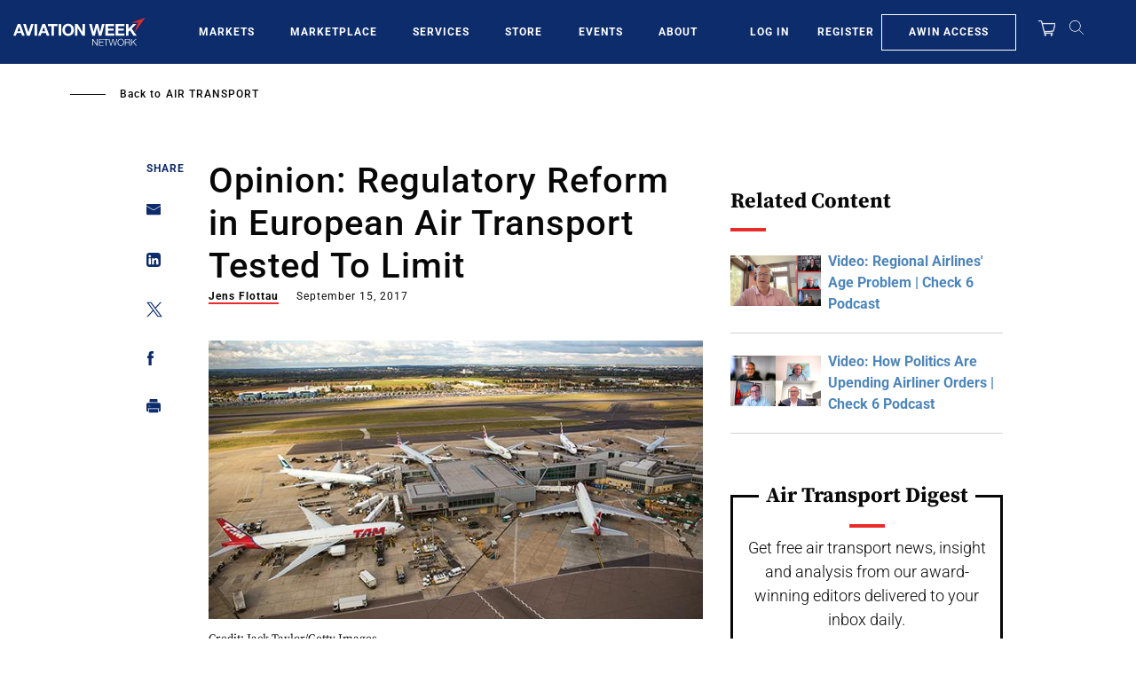

--- FILE ---
content_type: text/javascript; charset=UTF-8
request_url: https://aviationweek.com/awn/api/visitor-info?format=js
body_size: -245
content:
var awnVisitorInfo = {"ipAddress":"18.217.2.0"};